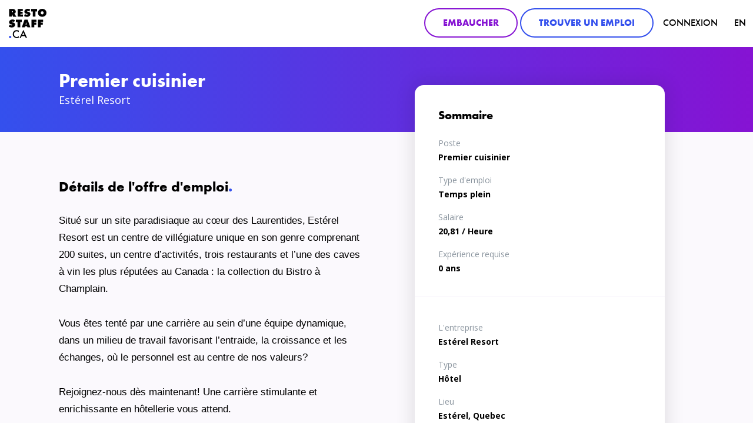

--- FILE ---
content_type: text/html; charset=utf-8
request_url: https://restostaff.ca/emplois/cuisinier-cuisiniere/quebec/esterel/esterel-resort-premier-cuisinier-2021-11-08/
body_size: 43132
content:


<!DOCTYPE html>
<html lang="fr">
<head>
    <meta charset="utf-8">
    <meta http-equiv="X-UA-Compatible" content="IE=edge">
    <meta name="viewport" content="width=device-width, height=device-height, initial-scale=1">

    <meta name="author" content="">
    <meta property="og:image" content="/static/img/social-network.png"/>
    <meta name="google-site-verification" content="KGW1gw09mzhdV_34iel9SCz6fElAxw83rG9fsB7kANo" />

    <title>Premier cuisinier | RestoStaff.ca</title>
    
    <meta name="description" content="Situé sur un site paradisiaque au cœur des Laurentides, Estérel Resort est un centre de villégiature unique en son genre comprenant 200 suites, un centre d’activités, trois restaurants et l’une des caves à vin les plus réputées au Canada : la collection du Bistro à Champlain.

Vous êtes tenté par…">

    <link href="/static/css/vendors.css" rel="stylesheet">
    <link rel="stylesheet" href="https://maxcdn.bootstrapcdn.com/bootstrap/3.3.7/css/bootstrap.min.css"
          integrity="sha384-BVYiiSIFeK1dGmJRAkycuHAHRg32OmUcww7on3RYdg4Va+PmSTsz/K68vbdEjh4u" crossorigin="anonymous">
    <link rel="stylesheet" href="https://maxcdn.bootstrapcdn.com/font-awesome/4.7.0/css/font-awesome.min.css">
    <link href="/static/css/main.css" rel="stylesheet">
    


    
    <link rel="icon" href="/static/img/favicon.png">
    <link rel="apple-touch-icon" href="/static/img/touch-icon.png">
    <script src="https://use.typekit.net/wma7wnr.js"></script>
    <script src='https://www.google.com/recaptcha/api.js'></script>
    <script>try {
        Typekit.load({async: true});
    } catch (e) {
    }</script>
    
    <link rel="icon" href="/static/img/favicon.png">
    <link rel="apple-touch-icon" href="/static/img/touch-icon.png">

    <!--[if lt IE 9]>
        <script src="https://oss.maxcdn.com/html5shiv/3.7.2/html5shiv.min.js"></script>
        <script src="https://oss.maxcdn.com/respond/1.4.2/respond.min.js"></script>

        <![endif]-->

    
    <meta property="og:type" content="website"/>
    <meta property="og:url" content="/emplois/cuisinier-cuisiniere/quebec/esterel/esterel-resort-premier-cuisinier-2021-11-08/"/>
    <meta property="og:title" content="Premier cuisinier"/>
    <meta property="og:description" content="Situé sur un site paradisiaque au cœur des Laurentides, Estérel Resort est un centre de villégiature unique en son genre comprenant 200 suites, un centre d’activités, trois restaurants et l’une des caves à vin les plus réputées au Canada : la collection du Bistro à Champlain.

Vous êtes tenté par…"/>
    <meta property="og:image" content="/static/img/social-network.png"/>

</head>
<body id="" class="" ontouchstart="">





    

<header>
    <nav class="navbar navbar-default">
        <div class="container-fluid">
            <div class="navbar-header">
                <button type="button" class="navbar-toggle collapsed" data-toggle="collapse"
                        data-target="#navbar-collapse" aria-expanded="false">
                    <span class="icon-bar"></span>
                    <span class="icon-bar"></span>
                    <span class="icon-bar"></span>
                </button>
                <a class="logo navbar-brand" href="/">
                    <svg xmlns="http://www.w3.org/2000/svg" viewBox="0 0 45.62 35.8"><defs><style>.cls-1{fill:#3450ed;}</style></defs><title>Fichier 2</title><g id="Calque_2" data-name="Calque 2"><g id="Calque_1-2" data-name="Calque 1"><path d="M.42,9.55V.21H4.64a3.72,3.72,0,0,1,2.86,1,3.09,3.09,0,0,1,.88,2.3,2.52,2.52,0,0,1-.52,1.67,2.23,2.23,0,0,1-1.29.74V6a1.31,1.31,0,0,1,.49.43l2.1,3.15H5.25L3.91,6.82a1.51,1.51,0,0,1-.13-.29l-.06,0v3ZM3.73,4.37h.39a1.11,1.11,0,0,0,.71-.21.74.74,0,0,0,.24-.57A.84.84,0,0,0,4.89,3a.74.74,0,0,0-.57-.25H3.73Z"/><path d="M10.72,9.55V.21H17V2.77H14.11v.87h2.65V6.09H14.11V7h3V9.55Z"/><path d="M24.9,3.19A3.62,3.62,0,0,0,23,2.49a1.11,1.11,0,0,0-.64.17.38.38,0,0,0-.17.34c0,.2,0,.38.55.49l1.08.24a3.15,3.15,0,0,1,1.6.8,2.49,2.49,0,0,1,.71,1.85,3,3,0,0,1-.84,2.2A4.4,4.4,0,0,1,22,9.76,7.76,7.76,0,0,1,18.8,9l-.31-.13,1-2.63.36.28a3.29,3.29,0,0,0,1.89.69,1.16,1.16,0,0,0,.73-.17.5.5,0,0,0,.18-.42.45.45,0,0,0-.11-.32,1.27,1.27,0,0,0-.64-.22L21.1,6a2.82,2.82,0,0,1-1.62-.8,2.33,2.33,0,0,1-.67-1.72,3,3,0,0,1,.91-2.23A4.35,4.35,0,0,1,23,0a5.28,5.28,0,0,1,2.84.81Z"/><path d="M29,9.55V3.17l-1.9.08v-3h7.14v3l-1.9-.08V9.55Z"/><path d="M44.31,8.26a5.77,5.77,0,0,1-7.76,0,4.76,4.76,0,0,1-1.3-3.39,4.76,4.76,0,0,1,1.3-3.38,5.77,5.77,0,0,1,7.76,0,4.76,4.76,0,0,1,1.3,3.38A4.76,4.76,0,0,1,44.31,8.26Zm-5.1-4.78a2.1,2.1,0,0,0-.53,1.4,2,2,0,0,0,.53,1.39,1.8,1.8,0,0,0,2.44,0,2,2,0,0,0,.53-1.39,1.9,1.9,0,0,0-.53-1.4A1.69,1.69,0,0,0,40.43,3,1.62,1.62,0,0,0,39.22,3.49Z"/><path d="M6.4,16.18a3.62,3.62,0,0,0-1.91-.7,1.11,1.11,0,0,0-.64.17.38.38,0,0,0-.17.34c0,.2,0,.38.55.49l1.08.24a3.15,3.15,0,0,1,1.6.8,2.49,2.49,0,0,1,.71,1.85,3,3,0,0,1-.84,2.2,4.4,4.4,0,0,1-3.29,1.19A7.76,7.76,0,0,1,.31,22L0,21.9l1-2.63.36.28a3.29,3.29,0,0,0,1.89.69A1.16,1.16,0,0,0,4,20.06a.5.5,0,0,0,.18-.42.45.45,0,0,0-.11-.32,1.27,1.27,0,0,0-.64-.22l-.83-.15A2.82,2.82,0,0,1,1,18.14a2.33,2.33,0,0,1-.67-1.72,3,3,0,0,1,.91-2.23A4.35,4.35,0,0,1,4.47,13a5.28,5.28,0,0,1,2.84.81Z"/><path d="M10.49,22.54V16.15l-1.9.08v-3h7.14v3l-1.9-.08v6.39Z"/><path d="M19.59,21.38l-.25,1.16H15.75L19,13.2h3.75l3.33,9.34h-3.6l-.31-1.16ZM21,16.32h-.13a4.87,4.87,0,0,1-.15,1.05l-.46,1.79h1.36l-.43-1.79A10.33,10.33,0,0,1,21,16.32Z"/><path d="M27.36,22.54V13.2h6.23v2.66H30.75v1h2.49v2.47H30.75v3.26Z"/><path d="M35.29,22.54V13.2h6.23v2.66H38.68v1h2.49v2.47H38.68v3.26Z"/><path class="cls-1" d="M.59,35.36a1.42,1.42,0,0,1,0-2,1.42,1.42,0,0,1,1-.43,1.47,1.47,0,0,1,1,.45,1.46,1.46,0,0,1,0,2,1.44,1.44,0,0,1-1,.43A1.42,1.42,0,0,1,.59,35.36Z"/><path d="M12.11,28.37a3.64,3.64,0,0,0-2.54-1,3.34,3.34,0,0,0-3.4,3.56,3.37,3.37,0,0,0,3.42,3.5,3.71,3.71,0,0,0,2.52-1.08V35a5.1,5.1,0,0,1-2.56.7,4.68,4.68,0,0,1-3.31-1.29,4.58,4.58,0,0,1-1.5-3.53,4.89,4.89,0,0,1,1.5-3.66A4.63,4.63,0,0,1,9.62,26a4.44,4.44,0,0,1,2.49.67Z"/><path d="M19.58,33.28h-4l-1,2.25H13l4.65-9.89,4.43,9.89H20.56ZM19,31.93l-1.39-3.17-1.44,3.17Z"/></g></g></svg>
                </a>
            </div>

            <div id="navbar-collapse" class="collapse navbar-collapse nav-primary-group">
                <ul class="nav navbar-nav navbar-right">

                    
                        <li class="navbar-btn hidden-xs hidden-sm">

                            <a href="/dashboard/signup/employer/"
                               class="btn btn-secondary-outline emp-counter">Embaucher</a>
                        </li>
                        <li class="navbar-btn hidden-xs hidden-sm">

                            <a href="/signup/candidate"
                               class="btn btn-primary-outline emp-counter">Trouver un emploi</a>
                        </li>
                        


                    
                    
                    
                        <li class="d5 title-text-normal"><a href="#" type="button" data-toggle="modal"
                                                            data-target="#modal-login">Connexion</a></li>
                    

                    
                        
                        
                            
                        
                        
                            
                        
                    
                        
                        
                            
                        
                        
                            
                                <li class="d5 title-text-normal">
                                    <a href="/en/jobs/cuisinier-cuisiniere/quebec/esterel/esterel-resort-premier-cuisinier-2021-11-08/" title="Changer de langue: en">EN</a>
                                </li>
                            
                        
                    

                    
                        <li class="navbar-btn hidden-md hidden-lg">
                            <a href="/dashboard/signup/employer/"
                               class="btn btn-secondary-outline emp-counter">Embaucher</a>
                        </li>
                        <li class="navbar-btn hidden-md hidden-lg">
                            <a href="/signup/candidate"
                               class="btn btn-primary-outline emp-counter">Trouver un emploi</a>
                        </li>
                    
                </ul>
                <div class="clearfix"></div>
            </div>
        </div>
    </nav>
</header>



    <section class="hero hero-job-posting gradient-left-primary-right-secondary">
        <div class="container-lg">
            <div class="hero-job-posting-inner">
                <div class="text-wrapper">
                    <div class="row">
                        <div class="col-md-6">
                            <h1 class="d2 text-white">Premier cuisinier</h1>
                            <p class="text-white">Estérel Resort</p>
                        </div>
                    </div>
                </div>
            </div>
        </div>
    </section>

    <section id="job-posting-content" class="bg-grey-light">
        <div class="container-lg">
            <div class="flex-dbl-row">


                <div class="flex-dbl-col">
                    <div class="text-block-widget">
                        <h2 class="d3 text-black">Détails de l'offre d'emploi<span class="text-primary">.</span></h2>
                        <p>
                            <p style="margin-left:0cm; margin-right:0cm"><span style="font-size:11pt"><span style="font-family:Calibri,sans-serif"><span style="font-size:13.0pt"><span style="font-family:&quot;Century Gothic&quot;,sans-serif">Situé sur un site paradisiaque au cœur des Laurentides,</span></span> <span style="font-size:13.0pt"><span style="font-family:&quot;Century Gothic&quot;,sans-serif">Estérel Resort est un centre de villégiature unique en son genre comprenant 200 suites, un centre d’activités, trois restaurants et l’une des caves à vin les plus réputées au Canada : la collection du Bistro à Champlain.</span></span></span></span></p>

<p style="margin-left:0cm; margin-right:0cm"><span style="font-size:11pt"><span style="font-family:Calibri,sans-serif"><span style="font-size:13.0pt"><span style="font-family:&quot;Century Gothic&quot;,sans-serif">Vous êtes tenté par une carrière au sein d’une équipe dynamique, dans un milieu de travail favorisant l’entraide, la croissance et les échanges, où le personnel est au centre de nos valeurs?</span></span></span></span></p>

<p style="margin-left:0cm; margin-right:0cm"><span style="font-size:11pt"><span style="font-family:Calibri,sans-serif"><span style="font-size:13.0pt"><span style="font-family:&quot;Century Gothic&quot;,sans-serif">Rejoignez-nous dès maintenant! Une carrière stimulante et enrichissante en hôtellerie vous attend.</span></span></span></span></p>

<p><span style="font-size:12pt"><span style="font-family:&quot;Gill Sans MT&quot;,sans-serif"><span style="color:#7f7f7f"><span style="font-size:13.0pt">Principales Fonctions&nbsp;:</span></span></span></span></p>

<ul>
	<li style="text-align:justify"><span style="font-size:12pt"><span style="font-family:&quot;Gill Sans MT&quot;,sans-serif"><span style="color:#7f7f7f"><span style="font-size:13.0pt">Effectuer la préparation des ingrédients nécessaires à la composition des plats;</span></span></span></span></li>
	<li style="text-align:justify"><span style="font-size:12pt"><span style="font-family:&quot;Gill Sans MT&quot;,sans-serif"><span style="color:#7f7f7f"><span style="font-size:13.0pt">Effectuer la mise en place du poste de travail en prévision des différents services;</span></span></span></span></li>
	<li style="text-align:justify"><span style="font-size:12pt"><span style="font-family:&quot;Gill Sans MT&quot;,sans-serif"><span style="color:#7f7f7f"><span style="font-size:13.0pt">Préparer, cuire et assaisonner les plats par les méthodes appropriées;</span></span></span></span></li>
	<li style="text-align:justify"><span style="font-size:12pt"><span style="font-family:&quot;Gill Sans MT&quot;,sans-serif"><span style="color:#7f7f7f"><span style="font-size:13.0pt">Maintenir les normes de la qualité de la production et de la présentation au niveau des standards établis;</span></span></span></span></li>
	<li style="text-align:justify"><span style="font-size:12pt"><span style="font-family:&quot;Gill Sans MT&quot;,sans-serif"><span style="color:#7f7f7f"><span style="font-size:13.0pt">Voir au maintien de la propreté de l'environnement de travail, à l'entretien des équipements et au respect des normes d'hygiène, de salubrité, de santé et de sécurité;</span></span></span></span></li>
	<li style="text-align:justify"><span style="font-size:12pt"><span style="font-family:&quot;Gill Sans MT&quot;,sans-serif"><span style="color:#7f7f7f"><span style="font-size:13.0pt">Toutes autres tâches connexes et/ou nécessaires au bon déroulement des opérations.</span></span></span></span></li>
</ul>

<p><span style="font-size:12pt"><span style="font-family:&quot;Gill Sans MT&quot;,sans-serif"><span style="color:#7f7f7f"><span style="font-size:13.0pt">Compétences exigées&nbsp;:</span></span></span></span></p>

<ul>
	<li style="text-align:justify"><span style="font-size:12pt"><span style="font-family:&quot;Gill Sans MT&quot;,sans-serif"><span style="color:#7f7f7f"><span style="font-size:13.0pt">Détenir un diplôme d’études secondaires et un diplôme d’études professionnelles ou l’équivalent;</span></span></span></span></li>
	<li style="text-align:justify"><span style="font-size:12pt"><span style="font-family:&quot;Gill Sans MT&quot;,sans-serif"><span style="color:#7f7f7f"><span style="font-size:13.0pt">Posséder entre 3 à 5 ans d’expérience pertinente;</span></span></span></span></li>
	<li style="text-align:justify"><span style="font-size:12pt"><span style="font-family:&quot;Gill Sans MT&quot;,sans-serif"><span style="color:#7f7f7f"><span style="font-size:13.0pt">Être en mesure de travailler dans un environnement où la chaleur peut être soutenue;</span></span></span></span></li>
	<li style="text-align:justify"><span style="font-size:12pt"><span style="font-family:&quot;Gill Sans MT&quot;,sans-serif"><span style="color:#7f7f7f"><span style="font-size:13.0pt">Bonne tolérance au stress;</span></span></span></span></li>
	<li style="text-align:justify"><span style="font-size:12pt"><span style="font-family:&quot;Gill Sans MT&quot;,sans-serif"><span style="color:#7f7f7f"><span style="font-size:13.0pt">Excellent service à la clientèle;</span></span></span></span></li>
	<li style="text-align:justify"><span style="font-size:12pt"><span style="font-family:&quot;Gill Sans MT&quot;,sans-serif"><span style="color:#7f7f7f"><span style="font-size:13.0pt">Sens élevé de l’organisation et rapidité d’exécution</span></span></span></span></li>
	<li style="text-align:justify"><span style="font-size:12pt"><span style="font-family:&quot;Gill Sans MT&quot;,sans-serif"><span style="color:#7f7f7f"><span style="font-size:13.0pt">Responsable, débrouillard, courtois et souriant;</span></span></span></span></li>
	<li style="text-align:justify"><span style="font-size:12pt"><span style="font-family:&quot;Gill Sans MT&quot;,sans-serif"><span style="color:#7f7f7f"><span style="font-size:13.0pt">Attitudes et comportements professionnels (discrétion, honnêteté, aptitudes pour le travail d’équipe, autonomie, etc.)</span></span></span></span></li>
</ul>

                        </p>
                    </div>
                    
                        <div class="text-block-widget">
                            <h2 class="d3 text-black">L'entreprise<span class="text-primary">.</span></h2>
                            <p>
                                <div style="text-align:justify">Bien plus qu’une escapade nocturne, l’Estérel Resort offre une évasion d’exception en pleine nature. Bordé de trois lacs navigables, d’une forêt laurentienne luxuriante et d’un spa nordique, l’Estérel Resort avec ses deux hôtels est un endroit enchanteur dans les Laurentides pour une sortie romantique.<br />
Le panorama irréprochable et les installations de l’Estérel Resort accueilleront magnifiquement des événements tels que mariages, congrès ou encore événements corporatifs. Les trois restaurants gastronomiques, les salles de réception, les suites avec foyer ainsi que les activités nautiques et de plein air réservent des moments inoubliables.<br />
<br />
<strong>Emplois</strong><br />
Vous voulez travailler dans un milieu stimulant et un environnement incomparable? Vous aimez le service à la clientèle?<br />
<br />
Joignez-vous à l’équipe dynamique de l'Estérel Resort!</div>

                            </p>
                        </div>
                    
                </div>

                <div class="flex-dbl-col sidebar-outer-wrapper custom-affix-container">
                    <div class="sidebar-inner-wrapper custom-affix">
                        <div class="side-bar-posting-widget">
                            <div class="side-bar-summary">
                                <h3 class="d4 text-black">Sommaire</h3>

                                <div class="side-bar-text-block">
                                    <span class="text-grey">Poste</span>
                                    <h4 class="text-black">Premier cuisinier</h4>
                                </div>

                                <div class="side-bar-text-block">
                                    <span class="text-grey">Type d'emploi</span>
                                    <h4 class="text-black">Temps plein</h4>
                                </div>

                                <div class="side-bar-text-block">
                                    <span class="text-grey">Salaire</span>
                                    <h4 class="text-black">
                                        
                                        20,81   / Heure
                                        

                                    </h4>
                                </div>

                                <div class="side-bar-text-block">
                                    <span class="text-grey">Expérience requise</span>
                                    <h4 class="text-black">0 ans</h4>
                                </div>
                            </div>

                            <div class="side-bar-company-info">
                                

                                <div class="side-bar-text-block">
                                    <span class="text-grey">L'entreprise</span>
                                    <h4 class="text-black">Estérel Resort</h4>
                                </div>

                                
                                    <div class="side-bar-text-block">
                                        <span class="text-grey">Type</span>
                                        <h4 class="text-black">
                                            Hôtel
                                        </h4>
                                    </div>
                                

                                <div class="side-bar-text-block">
                                    <span class="text-grey">Lieu</span>
                                    <h4 class="text-black">Estérel, Quebec</h4>
                                </div>
                            </div>

                            
                                <div class="post-button post-button-disabled" id="btn-already-applied"
                                        
                                     style="display: none"
                                        >
                                    <i class="fa fa-check"></i>
                                    Déjà postulé
                                </div>

                                <a class="post-button" href="#" id="btn-post"
                                        
                                        
                                   data-toggle="modal" data-target="#modal-login"
                                        >
                                    Postuler


                                </a>
                            


                        </div>
                    </div>
                </div>
            </div>
        </div>

    </section>

    <a href="/emplois/" class="large-call-to-action-widget">
        <div class="bg-container" style="background-image: url( /static/img/job-single-bottom-img.jpg)"></div>
        <div class="container">
            <div class="text-wrapper-flex">
                <div class="text-wrapper-flex-inner">
                    <h3 class="d3 text-white">Découvrez d’autres offres <br> comme celle-ci.</h3>
                    <button class="btn btn-default-outline">Retour vers la recherche</button>
                    <div class="clearfix"></div>
                </div>
            </div>
        </div>
    </a>

    

<script type="application/ld+json">
{
  "@context": "http://schema.org",
  "@type": "JobPosting",
  "baseSalary": {
    "@type": "MonetaryAmount",
    "currency": "CAD",
    "value": {
      "@type": "QuantitativeValue",
      "minValue": "20,81",
      "maxValue": "20,81",
      "value": "20,81",
      "unitText": "HOUR"
    }
  },
  "jobBenefits": "None",
  "datePosted": "2021-11-08",
  "description": "Situé sur un site paradisiaque au cœur des Laurentides, Estérel Resort est un centre de villégiature unique en son genre comprenant 200 suites, un centre d’activités, trois restaurants et l’une des caves à vin les plus réputées au Canada : la collection du Bistro à Champlain.

Vous êtes tenté par une carrière au sein d’une équipe dynamique, dans un milieu de travail favorisant l’entraide, la croissance et les échanges, où le personnel est au centre de nos valeurs?

Rejoignez-nous dès maintenant! Une carrière stimulante et enrichissante en hôtellerie vous attend.

Principales Fonctions&nbsp;:


	Effectuer la préparation des ingrédients nécessaires à la composition des plats;
	Effectuer la mise en place du poste de travail en prévision des différents services;
	Préparer, cuire et assaisonner les plats par les méthodes appropriées;
	Maintenir les normes de la qualité de la production et de la présentation au niveau des standards établis;
	Voir au maintien de la propreté de l'environnement de travail, à l'entretien des équipements et au respect des normes d'hygiène, de salubrité, de santé et de sécurité;
	Toutes autres tâches connexes et/ou nécessaires au bon déroulement des opérations.


Compétences exigées&nbsp;:


	Détenir un diplôme d’études secondaires et un diplôme d’études professionnelles ou l’équivalent;
	Posséder entre 3 à 5 ans d’expérience pertinente;
	Être en mesure de travailler dans un environnement où la chaleur peut être soutenue;
	Bonne tolérance au stress;
	Excellent service à la clientèle;
	Sens élevé de l’organisation et rapidité d’exécution
	Responsable, débrouillard, courtois et souriant;
	Attitudes et comportements professionnels (discrétion, honnêteté, aptitudes pour le travail d’équipe, autonomie, etc.)

",
  "educationRequirements": "None",
  "employmentType": "FULL_TIME",
  "experienceRequirements": "0 years",
  "incentiveCompensation": "20,81 maximum salary based on performance",
  "industry": "Restaurant & Hospitality",
  "jobLocation": {
    "@type": "Place",
    "address": {
      "@type": "PostalAddress",
      "addressLocality": "Estérel",
      "addressRegion": "Quebec",
      "addressCountry": "CA",
      "streetAddress": "39 Chemin Fridolin-Simard"
    }
  },
  "occupationalCategory": "Cuisinier / Cuisinière",
  "qualifications": "Cuisinier / Cuisinière and you need at least 0 years of industry experience",
  "responsibilities": "None",
  "salaryCurrency": "CAD",
  "skills": "Cuisinier / Cuisinière",
  "specialCommitments": "None",
  "title": "Premier cuisinier",
  "hiringOrganization": {
    "@type": "Organization",
    "name": "Estérel Resort"
  },
  "validThrough": "2025-12-06",
  "workHours": "FULL_TIME"
}
</script>




    

<footer class="section-padding-footer">

    <div class="container">
        <div class="row">
            <div class="col-sm-2 hidden-xs">
                 <div class="logo">
                     <svg xmlns="http://www.w3.org/2000/svg" viewBox="0 0 45.62 35.8"><defs><style>.cls-1{fill:#3450ed;}</style></defs><title>Fichier 2</title><g id="Calque_2" data-name="Calque 2"><g id="Calque_1-2" data-name="Calque 1"><path d="M.42,9.55V.21H4.64a3.72,3.72,0,0,1,2.86,1,3.09,3.09,0,0,1,.88,2.3,2.52,2.52,0,0,1-.52,1.67,2.23,2.23,0,0,1-1.29.74V6a1.31,1.31,0,0,1,.49.43l2.1,3.15H5.25L3.91,6.82a1.51,1.51,0,0,1-.13-.29l-.06,0v3ZM3.73,4.37h.39a1.11,1.11,0,0,0,.71-.21.74.74,0,0,0,.24-.57A.84.84,0,0,0,4.89,3a.74.74,0,0,0-.57-.25H3.73Z"/><path d="M10.72,9.55V.21H17V2.77H14.11v.87h2.65V6.09H14.11V7h3V9.55Z"/><path d="M24.9,3.19A3.62,3.62,0,0,0,23,2.49a1.11,1.11,0,0,0-.64.17.38.38,0,0,0-.17.34c0,.2,0,.38.55.49l1.08.24a3.15,3.15,0,0,1,1.6.8,2.49,2.49,0,0,1,.71,1.85,3,3,0,0,1-.84,2.2A4.4,4.4,0,0,1,22,9.76,7.76,7.76,0,0,1,18.8,9l-.31-.13,1-2.63.36.28a3.29,3.29,0,0,0,1.89.69,1.16,1.16,0,0,0,.73-.17.5.5,0,0,0,.18-.42.45.45,0,0,0-.11-.32,1.27,1.27,0,0,0-.64-.22L21.1,6a2.82,2.82,0,0,1-1.62-.8,2.33,2.33,0,0,1-.67-1.72,3,3,0,0,1,.91-2.23A4.35,4.35,0,0,1,23,0a5.28,5.28,0,0,1,2.84.81Z"/><path d="M29,9.55V3.17l-1.9.08v-3h7.14v3l-1.9-.08V9.55Z"/><path d="M44.31,8.26a5.77,5.77,0,0,1-7.76,0,4.76,4.76,0,0,1-1.3-3.39,4.76,4.76,0,0,1,1.3-3.38,5.77,5.77,0,0,1,7.76,0,4.76,4.76,0,0,1,1.3,3.38A4.76,4.76,0,0,1,44.31,8.26Zm-5.1-4.78a2.1,2.1,0,0,0-.53,1.4,2,2,0,0,0,.53,1.39,1.8,1.8,0,0,0,2.44,0,2,2,0,0,0,.53-1.39,1.9,1.9,0,0,0-.53-1.4A1.69,1.69,0,0,0,40.43,3,1.62,1.62,0,0,0,39.22,3.49Z"/><path d="M6.4,16.18a3.62,3.62,0,0,0-1.91-.7,1.11,1.11,0,0,0-.64.17.38.38,0,0,0-.17.34c0,.2,0,.38.55.49l1.08.24a3.15,3.15,0,0,1,1.6.8,2.49,2.49,0,0,1,.71,1.85,3,3,0,0,1-.84,2.2,4.4,4.4,0,0,1-3.29,1.19A7.76,7.76,0,0,1,.31,22L0,21.9l1-2.63.36.28a3.29,3.29,0,0,0,1.89.69A1.16,1.16,0,0,0,4,20.06a.5.5,0,0,0,.18-.42.45.45,0,0,0-.11-.32,1.27,1.27,0,0,0-.64-.22l-.83-.15A2.82,2.82,0,0,1,1,18.14a2.33,2.33,0,0,1-.67-1.72,3,3,0,0,1,.91-2.23A4.35,4.35,0,0,1,4.47,13a5.28,5.28,0,0,1,2.84.81Z"/><path d="M10.49,22.54V16.15l-1.9.08v-3h7.14v3l-1.9-.08v6.39Z"/><path d="M19.59,21.38l-.25,1.16H15.75L19,13.2h3.75l3.33,9.34h-3.6l-.31-1.16ZM21,16.32h-.13a4.87,4.87,0,0,1-.15,1.05l-.46,1.79h1.36l-.43-1.79A10.33,10.33,0,0,1,21,16.32Z"/><path d="M27.36,22.54V13.2h6.23v2.66H30.75v1h2.49v2.47H30.75v3.26Z"/><path d="M35.29,22.54V13.2h6.23v2.66H38.68v1h2.49v2.47H38.68v3.26Z"/><path class="cls-1" d="M.59,35.36a1.42,1.42,0,0,1,0-2,1.42,1.42,0,0,1,1-.43,1.47,1.47,0,0,1,1,.45,1.46,1.46,0,0,1,0,2,1.44,1.44,0,0,1-1,.43A1.42,1.42,0,0,1,.59,35.36Z"/><path d="M12.11,28.37a3.64,3.64,0,0,0-2.54-1,3.34,3.34,0,0,0-3.4,3.56,3.37,3.37,0,0,0,3.42,3.5,3.71,3.71,0,0,0,2.52-1.08V35a5.1,5.1,0,0,1-2.56.7,4.68,4.68,0,0,1-3.31-1.29,4.58,4.58,0,0,1-1.5-3.53,4.89,4.89,0,0,1,1.5-3.66A4.63,4.63,0,0,1,9.62,26a4.44,4.44,0,0,1,2.49.67Z"/><path d="M19.58,33.28h-4l-1,2.25H13l4.65-9.89,4.43,9.89H20.56ZM19,31.93l-1.39-3.17-1.44,3.17Z"/></g></g></svg>
                 </div>
                <ul class="footer-social">
                    <li>
                        <a href="https://www.facebook.com/restostaff/" target="_blank"><i class="fa fa-facebook-square"></i></a>
                    </li>
                    <li>
                        <a href="//twitter.com/RestostaffCa" target="_blank"><i class="fa fa-twitter-square"></i></a>
                    </li>
                </ul>
            </div>
            <div class="col-sm-2">
                <ul class="footer-nav">
                    <li class="title-text-normal ">
                        
                    </li>
                    <li class="title-text-normal ">
                       
                    </li>
                    <li class="title-text-normal ">
                        
                    </li>

                    <li class="title-text-normal ">
                        
                    </li>

                    


                        
                            <li class="title-text-normal"><a href="#" type="button" data-toggle="modal" data-target="#modal-login">Connexion</a></li>
                        
                </ul>
            </div>
            <div class="col-sm-5">

                <ul class="footer-nav employment">
                    

                    
                            <li>
                                <a href="/emplois/" class="text-black text-bold">Trouver une offres d'emploi</a>
                            </li>
                    
                </ul>
            </div>
            <div class="col-sm-3">
                <p class="copyright">© Droits d'auteur <span id="footer-date"></span> RestoStaff.ca</p>
                <a href="//nixa.ca" target="_blank" class="nixa-widget">
                    <div class="nixa-logo">
                        <img class="nixa-logo-img" src="/static/img/nixa.svg" alt="">
                    </div>
                    
                        <div class="nixa-text">Développement web par Nixa</div>
                    
                </a>
            </div>
            <div class="logo visible-xs">
               <svg xmlns="http://www.w3.org/2000/svg" viewBox="0 0 45.62 35.8"><defs><style>.cls-1{fill:#3450ed;}</style></defs><title>Fichier 2</title><g id="Calque_2" data-name="Calque 2"><g id="Calque_1-2" data-name="Calque 1"><path d="M.42,9.55V.21H4.64a3.72,3.72,0,0,1,2.86,1,3.09,3.09,0,0,1,.88,2.3,2.52,2.52,0,0,1-.52,1.67,2.23,2.23,0,0,1-1.29.74V6a1.31,1.31,0,0,1,.49.43l2.1,3.15H5.25L3.91,6.82a1.51,1.51,0,0,1-.13-.29l-.06,0v3ZM3.73,4.37h.39a1.11,1.11,0,0,0,.71-.21.74.74,0,0,0,.24-.57A.84.84,0,0,0,4.89,3a.74.74,0,0,0-.57-.25H3.73Z"/><path d="M10.72,9.55V.21H17V2.77H14.11v.87h2.65V6.09H14.11V7h3V9.55Z"/><path d="M24.9,3.19A3.62,3.62,0,0,0,23,2.49a1.11,1.11,0,0,0-.64.17.38.38,0,0,0-.17.34c0,.2,0,.38.55.49l1.08.24a3.15,3.15,0,0,1,1.6.8,2.49,2.49,0,0,1,.71,1.85,3,3,0,0,1-.84,2.2A4.4,4.4,0,0,1,22,9.76,7.76,7.76,0,0,1,18.8,9l-.31-.13,1-2.63.36.28a3.29,3.29,0,0,0,1.89.69,1.16,1.16,0,0,0,.73-.17.5.5,0,0,0,.18-.42.45.45,0,0,0-.11-.32,1.27,1.27,0,0,0-.64-.22L21.1,6a2.82,2.82,0,0,1-1.62-.8,2.33,2.33,0,0,1-.67-1.72,3,3,0,0,1,.91-2.23A4.35,4.35,0,0,1,23,0a5.28,5.28,0,0,1,2.84.81Z"/><path d="M29,9.55V3.17l-1.9.08v-3h7.14v3l-1.9-.08V9.55Z"/><path d="M44.31,8.26a5.77,5.77,0,0,1-7.76,0,4.76,4.76,0,0,1-1.3-3.39,4.76,4.76,0,0,1,1.3-3.38,5.77,5.77,0,0,1,7.76,0,4.76,4.76,0,0,1,1.3,3.38A4.76,4.76,0,0,1,44.31,8.26Zm-5.1-4.78a2.1,2.1,0,0,0-.53,1.4,2,2,0,0,0,.53,1.39,1.8,1.8,0,0,0,2.44,0,2,2,0,0,0,.53-1.39,1.9,1.9,0,0,0-.53-1.4A1.69,1.69,0,0,0,40.43,3,1.62,1.62,0,0,0,39.22,3.49Z"/><path d="M6.4,16.18a3.62,3.62,0,0,0-1.91-.7,1.11,1.11,0,0,0-.64.17.38.38,0,0,0-.17.34c0,.2,0,.38.55.49l1.08.24a3.15,3.15,0,0,1,1.6.8,2.49,2.49,0,0,1,.71,1.85,3,3,0,0,1-.84,2.2,4.4,4.4,0,0,1-3.29,1.19A7.76,7.76,0,0,1,.31,22L0,21.9l1-2.63.36.28a3.29,3.29,0,0,0,1.89.69A1.16,1.16,0,0,0,4,20.06a.5.5,0,0,0,.18-.42.45.45,0,0,0-.11-.32,1.27,1.27,0,0,0-.64-.22l-.83-.15A2.82,2.82,0,0,1,1,18.14a2.33,2.33,0,0,1-.67-1.72,3,3,0,0,1,.91-2.23A4.35,4.35,0,0,1,4.47,13a5.28,5.28,0,0,1,2.84.81Z"/><path d="M10.49,22.54V16.15l-1.9.08v-3h7.14v3l-1.9-.08v6.39Z"/><path d="M19.59,21.38l-.25,1.16H15.75L19,13.2h3.75l3.33,9.34h-3.6l-.31-1.16ZM21,16.32h-.13a4.87,4.87,0,0,1-.15,1.05l-.46,1.79h1.36l-.43-1.79A10.33,10.33,0,0,1,21,16.32Z"/><path d="M27.36,22.54V13.2h6.23v2.66H30.75v1h2.49v2.47H30.75v3.26Z"/><path d="M35.29,22.54V13.2h6.23v2.66H38.68v1h2.49v2.47H38.68v3.26Z"/><path class="cls-1" d="M.59,35.36a1.42,1.42,0,0,1,0-2,1.42,1.42,0,0,1,1-.43,1.47,1.47,0,0,1,1,.45,1.46,1.46,0,0,1,0,2,1.44,1.44,0,0,1-1,.43A1.42,1.42,0,0,1,.59,35.36Z"/><path d="M12.11,28.37a3.64,3.64,0,0,0-2.54-1,3.34,3.34,0,0,0-3.4,3.56,3.37,3.37,0,0,0,3.42,3.5,3.71,3.71,0,0,0,2.52-1.08V35a5.1,5.1,0,0,1-2.56.7,4.68,4.68,0,0,1-3.31-1.29,4.58,4.58,0,0,1-1.5-3.53,4.89,4.89,0,0,1,1.5-3.66A4.63,4.63,0,0,1,9.62,26a4.44,4.44,0,0,1,2.49.67Z"/><path d="M19.58,33.28h-4l-1,2.25H13l4.65-9.89,4.43,9.89H20.56ZM19,31.93l-1.39-3.17-1.44,3.17Z"/></g></g></svg>
            </div>
        </div>
    </div>
</footer>



<!-- Modal -->
<div class="modal fade" id="upgradeSubscriptionModal" tabindex="-1" role="dialog"
     aria-labelledby="upgradeSubscriptionModalLabel"
     aria-hidden="true">
    <div class="modal-dialog" role="document">
        <div class="modal-content card card-white card-dashboard">
            <div class="modal-body card-dashboard-body modal-bottom bg-grey-light">
                <h3 class="d5">Limite d'offres atteinte</h3>
                <p>Vous avez atteint le nombre limite d'offres pouvant être publiée avec votre abonnement courant. Pour publier plus d'offres, veuillez modifier votre abonnement pour un abonnement supérieur. </p>
            </div>
            <div class="modal-footer modal-footer-plain card-dashboard-footer">
                <button type="button" class="card-dashboard-footer-btn"
                        data-dismiss="modal">Annuler</button>
                <a href="/dashboard/subscription/" type="button"
                   class="card-dashboard-footer-btn">
                    Modifier mon abonnement</a>
            </div>
        </div>
        <div class="widget-loading" style="display: none;">
            <div class="widget-icon">
                <i class="fa fa-refresh fa-spin fa-2x fa-fw"></i>
            </div>
        </div>
    </div>
</div>

<script>
    document.getElementById('footer-date').innerHTML = new Date().getFullYear();
</script>


<script type="text/javascript" src="/jsi18n/"></script>
<script
        src="https://code.jquery.com/jquery-3.2.1.min.js"
        integrity="sha256-hwg4gsxgFZhOsEEamdOYGBf13FyQuiTwlAQgxVSNgt4="
        crossorigin="anonymous"></script>

<script src="https://maxcdn.bootstrapcdn.com/bootstrap/3.3.7/js/bootstrap.min.js"></script>
<script>
    // JQUERY NO CONFLICT
    var yl = yl || {};
    if (yl.jQuery === undefined) {
        if (typeof django !== 'undefined' && typeof django.jQuery !== 'undefined') {
            yl.jQuery = django.jQuery;
        } else if (typeof $ !== 'undefined') {
            yl.jQuery = $;
        }
    }
    var job_add_view_url = "/emplois/jobs_add_view/";
</script>




    
    
        <script src="/static/js/jquery.custom-file-input.js"></script>
        <script src="/static/js/app.min.js"></script>
    
    <script src="/static/src/tools/notify.min.js"></script>
    <script src="/static/jobs/js/app.min.js"></script>

    
        
        
            

<!-- Modal -->
<div id="modal-login" class="modal fade" role="dialog">
    


<div class="modal-dialog modal-xl">
    <!-- Modal content-->
    <div class="modal-content modal-login">
        <div class="modal-dual">
            
                <button type="button" class="modal-close" data-dismiss="modal">
                    <i class="fa fa-close" aria-hidden="true"></i>
                </button>
            
            <div class="modal-main">
                <div class="modal-main-upper">
                    <h4 class="d4 modal-title">Inscrivez-vous gratuitement!</h4>
                    <p><p>C'est gratuit! Rejoignez Restostaff.ca, le plus grand portail de recrutement en restauration &amp; hôtellerie.</p>
</p>
                </div>
                <div class="modal-main-lower">
                    <h4 class="d4 modal-title text-center text-grey-dark">
                        Je suis un...</h4>
                    <div class="row">
                        <div class="col-xxs-12 col-xs-6">
                            <a href="/signup/candidate" class="card user-type card-employee-alt">
                                <div class="card-employee-bg filter-3">
                                    <div class=""
                                         style="background-image: url('/static/img/jobs/job-cook.jpg')"></div>
                                </div>
                                <h3 class="d4 text-white card-employee-alt-title">Candidat</h3>
                            </a>
                        </div>
                        <div class="col-xxs-12 col-xs-6">
                            <a href="/dashboard/signup/employer/" class="card user-type card-employee-alt">
                                <div class="card-employee-bg filter-1">
                                    <div class=""
                                     style="background-image: url('/static/img/jobs/job-manager.jpg')"></div>
                                </div>
                                <h3 class="d4 text-white card-employee-alt-title">Recruteur</h3>
                            </a>
                        </div>
                    </div>
                </div>
            </div>
            <div class="modal-sidebar">
                <div class="modal-sidebar-upper">
                    <h4 class="d4 modal-title">Connexion</h4>
                    <p>Si vous avez déjà un compte, veuillez remplir ces champs pour vous connecter.</p>
                </div>
                <div class="modal-sidebar-middle">
                    <div class="form-default">
                        
                            
<div id="nixa-login-container">
    

<form class="form-signin" action="/login/ajax/?next=/emplois/cuisinier-cuisiniere/quebec/esterel/esterel-resort-premier-cuisinier-2021-11-08/" method="post" id="nixa-login-form" novalidate>
    <input type='hidden' name='csrfmiddlewaretoken' value='o2zUHd7lbxBShsXToPe61TpI2D3Lp18j' />
    

    <div class="form-group">
        <label for="id_username">Courriel</label>
        <input class="form-control" id="id_username" maxlength="254" name="username" placeholder="Courriel" type="text" />
        
    </div>

    <div class="form-group">
        <label for="id_password">Mot de passe</label>
        <input class="form-control" id="id_password" name="password" placeholder="Mot de passe" type="password" />
        
    </div>
    <div class="checkbox">
        <div class="checkbox-custom">
            <input id="id_remember_me" name="remember_me" type="checkbox" />
            <label for="id_remember_me">Se Souvenir de moi</label>
        </div>
    </div>

    
    <button class="btn btn-primary btn-block btn-login-submit" type="submit">Connexion</button>
</form>
<script type="text/javascript" src="https://www.google.com/recaptcha/api.js?hl=fr"></script>

</div>
                            <script src="/static/nixa_login/js/nixa_login.min.js"></script>
                        
                    <a class="forgot-pass margin-top-sm" href="/password/reset/send/" >Vous avez oublié votre mot de passe?</a>
                    </div>
                </div>
            </div>
        </div>
    </div>
</div>
</div>
        
        

<!-- Modal -->
<div class="modal fade" id="modal-apply" tabindex="-1" role="dialog" aria-labelledby="modal-apply"
     aria-hidden="true">
    <div class="modal-dialog" role="document">
        <div class="modal-content card card-white card-dashboard">
            <div class="modal-body card-dashboard-body">
                <button type="button" class="card-dashboard-body-action" data-dismiss="modal">
                    <i class="fa fa-close" aria-hidden="true"></i>
                </button>
                <h2 id="promoteOfferModalLabel" class="d5 card-dashboard-body-title dashboard-margin-bottom-sm">
                    Voulez-vous postuler avec ces informations?</h2>
                <p>Votre demande sera envoyé directement à l'entreprise qui a publié l'offre. Validez les informations suivantes, qui seront joint à votre demande.</p>
            </div>
            <div class="modal-body card-dashboard-body modal-bottom bg-grey-light">
                
                    <div>
                        <h2 class="d5 card-dashboard-body-title">
                            Votre profil n'est pas complet</h2>
                        <div class="row">

                            <div class="col-sm-12">
                                <p>
                                    <strong>Veuillez renseigner les informations suivantes :</strong>
                                </p>
                                <ul>
                                    
                                </ul>

                            </div>
                        </div>
                    </div>
                
            </div>
            <div class="modal-footer modal-footer-plain card-dashboard-footer">
                
                    <a href="/profile/?next=/emplois/cuisinier-cuisiniere/quebec/esterel/esterel-resort-premier-cuisinier-2021-11-08/" class="btn card-dashboard-footer-btn">Mettre à jour mes informations</a>
                
            </div>
        </div>
        <div class="widget-loading-alt" style="display: none;">
            <div class="widget-icon">
                <i class="fa fa-refresh fa-spin fa-2x fa-fw"></i>
            </div>
        </div>
    </div>
</div>
        

<!-- Modal -->
<div class="modal fade" id="modal-company-update-profile" tabindex="-1" role="dialog" aria-labelledby="modal-company-update-profile"
     aria-hidden="true">
    <div class="modal-dialog" role="document">
        <div class="modal-content card card-white card-dashboard">
            <div class="modal-body card-dashboard-body">
                <button type="button" class="card-dashboard-body-action" data-dismiss="modal">
                    <i class="fa fa-close" aria-hidden="true"></i>
                </button>
                <h2 id="promoteOfferModalLabel" class="d5 card-dashboard-body-title no-margin">
                    Informations manquantes</h2>
            </div>
            <div class="modal-body card-dashboard-body modal-bottom bg-grey-light">
                    
                        <p>
                        Vous ne pouvez pas publier une offre d'emploi puisque <strong>votre profil n'est pas a jour</strong>.
                        Remplissez tous les champs de votre profil afin de publier une offre d'emploi.
                    
            </div>
            <div class="modal-footer modal-footer-plain card-dashboard-footer">
                <a href="/dashboard/company/?next=/dashboard/new-job-offer/" class="btn card-dashboard-footer-btn">Mettre à jour mes informations</a>
            </div>
        </div>
    </div>
</div>
    
	<!-- cache version 2026-01-15 00:55:21 -->
    </body>
</html>



--- FILE ---
content_type: application/javascript
request_url: https://restostaff.ca/static/js/app.min.js
body_size: 9042
content:
!function r(n,i,a){function s(t,e){if(!i[t]){if(!n[t]){var o="function"==typeof require&&require;if(!e&&o)return o(t,!0);if(c)return c(t,!0);throw(o=new Error("Cannot find module '"+t+"'")).code="MODULE_NOT_FOUND",o}o=i[t]={exports:{}},n[t][0].call(o.exports,function(e){return s(n[t][1][e]||e)},o,o.exports,r,n,i,a)}return i[t].exports}for(var c="function"==typeof require&&require,e=0;e<a.length;e++)s(a[e]);return s}({"/Volumes/Extreme_SSD/Project/resto_staff/apps/front/static/src/app.es6.js":[function(e,t,o){"use strict";var r=a(e("./tools/cookie.es6")),n=a(e("./ui.es6")),i=e("../../../jobs/static/jobs/src/job_search.es6");function a(e){return e&&e.__esModule?e:{default:e}}$(document).ready(function(){var e=r.default.getCookie("csrftoken");$.ajaxSetup({headers:{"X-CSRFToken":e}}),n.default.init(),(0,i.jobToolTip)()}),$(window).on("load",function(){n.default.load()})},{"../../../jobs/static/jobs/src/job_search.es6":"/Volumes/Extreme_SSD/Project/resto_staff/apps/jobs/static/jobs/src/job_search.es6.js","./tools/cookie.es6":"/Volumes/Extreme_SSD/Project/resto_staff/apps/front/static/src/tools/cookie.es6.js","./ui.es6":"/Volumes/Extreme_SSD/Project/resto_staff/apps/front/static/src/ui.es6.js"}],"/Volumes/Extreme_SSD/Project/resto_staff/apps/front/static/src/tools/cookie.es6.js":[function(e,t,o){"use strict";function a(e,t){return function(e){if(Array.isArray(e))return e}(e)||function(e,t){var o=e&&("undefined"!=typeof Symbol&&e[Symbol.iterator]||e["@@iterator"]);if(null!=o){var r,n,i=[],a=!0,s=!1;try{for(o=o.call(e);!(a=(r=o.next()).done)&&(i.push(r.value),!t||i.length!==t);a=!0);}catch(e){s=!0,n=e}finally{try{a||null==o.return||o.return()}finally{if(s)throw n}}return i}}(e,t)||s(e,t)||function(){throw new TypeError("Invalid attempt to destructure non-iterable instance.\nIn order to be iterable, non-array objects must have a [Symbol.iterator]() method.")}()}function s(e,t){if(e){if("string"==typeof e)return r(e,t);var o=Object.prototype.toString.call(e).slice(8,-1);return"Map"===(o="Object"===o&&e.constructor?e.constructor.name:o)||"Set"===o?Array.from(e):"Arguments"===o||/^(?:Ui|I)nt(?:8|16|32)(?:Clamped)?Array$/.test(o)?r(e,t):void 0}}function r(e,t){(null==t||t>e.length)&&(t=e.length);for(var o=0,r=new Array(t);o<t;o++)r[o]=e[o];return r}function n(e,t){for(var o=0;o<t.length;o++){var r=t[o];r.enumerable=r.enumerable||!1,r.configurable=!0,"value"in r&&(r.writable=!0),Object.defineProperty(e,r.key,r)}}Object.defineProperty(o,"__esModule",{value:!0}),o.default=void 0;var i=new(function(){function i(){!function(e,t){if(!(e instanceof t))throw new TypeError("Cannot call a class as a function")}(this,i),this._cookies={};var e,t=function(e,t){var o="undefined"!=typeof Symbol&&e[Symbol.iterator]||e["@@iterator"];if(!o){if(Array.isArray(e)||(o=s(e))||t&&e&&"number"==typeof e.length){o&&(e=o);var r=0,t=function(){};return{s:t,n:function(){return r>=e.length?{done:!0}:{done:!1,value:e[r++]}},e:function(e){throw e},f:t}}throw new TypeError("Invalid attempt to iterate non-iterable instance.\nIn order to be iterable, non-array objects must have a [Symbol.iterator]() method.")}var n,i=!0,a=!1;return{s:function(){o=o.call(e)},n:function(){var e=o.next();return i=e.done,e},e:function(e){a=!0,n=e},f:function(){try{i||null==o.return||o.return()}finally{if(a)throw n}}}}(document.cookie.split(";"));try{for(t.s();!(e=t.n()).done;){var o=a(e.value.trim().split("="),2),r=o[0],n=o[1];this._cookies[r]=decodeURIComponent(n)}}catch(e){t.e(e)}finally{t.f()}}var e,t,o;return e=i,(t=[{key:"getCookie",value:function(e){return this._cookies[e]}}])&&n(e.prototype,t),o&&n(e,o),i}());o.default=i},{}],"/Volumes/Extreme_SSD/Project/resto_staff/apps/front/static/src/ui.es6.js":[function(e,t,o){"use strict";function n(e,t){for(var o=0;o<t.length;o++){var r=t[o];r.enumerable=r.enumerable||!1,r.configurable=!0,"value"in r&&(r.writable=!0),Object.defineProperty(e,r.key,r)}}Object.defineProperty(o,"__esModule",{value:!0}),o.default=void 0;var r=new(function(){function e(){!function(e,t){if(!(e instanceof t))throw new TypeError("Cannot call a class as a function")}(this,e)}var t,o,r;return t=e,(o=[{key:"init",value:function(){this.notificationSettings();var e,t,o;$("input[type=file]").change(function(e){var t=$(e.currentTarget),o=t.parent().parent().parent(),r="error_"+t.attr("id"),n=$("#"+r),r=$("<p>",{id:r,text:"This file is too large (max 5 MB)",class:"help-block"});5e6<e.currentTarget.files[0].size?(t.val(""),n.remove(),o.append(r),o.parent().addClass("has-error")):(o.parent().removeClass("has-error"),n.remove())}),$("#page-404").length&&$("footer").hide(),$(".read-more-widget-collapse-content").length&&$(".read-more-widget-collapse-content").innerHeight()<=95&&$(".read-more-widget-button").hide(),$(document).on("click",".dropdown-multi .dropdown-menu",function(e){e.stopPropagation()}),$(function(){var e=$("#id-messages");0<e.length&&$.notify(e.data("messages"),"success")}),$(".custom-affix").length&&$(".custom-affix-container").length&&(e=function(){var e=$(window).scrollTop(),e=$(window).height()/2+e;o.css("min-height",t.innerHeight()+"px"),$(o).offset().top>=e-$(t).innerHeight()/2?(t.addClass("top"),t.removeClass("active"),t.removeClass("bottom")):$(o).offset().top<=e-$(o).innerHeight()+$(t).innerHeight()/2?(t.addClass("bottom"),t.removeClass("top"),t.removeClass("active")):(t.addClass("active"),t.removeClass("top"),t.removeClass("bottom"))},t=$(".custom-affix"),(o=$(".custom-affix-container")).position(),e(),$(window).scroll(function(){e()}))}},{key:"load",value:function(){function t(e){.5<Math.random()&&o++,setTimeout(t,300),r.html(o)}var o=0,r=$(".hero-counter");r.length&&(o=r.html(),t())}},{key:"notificationSettings",value:function(){$.notify&&$.notify.defaults({autoHideDelay:1e4})}}])&&n(t.prototype,o),r&&n(t,r),e}());o.default=r},{}],"/Volumes/Extreme_SSD/Project/resto_staff/apps/jobs/static/jobs/src/job_search.es6.js":[function(e,t,o){"use strict";Object.defineProperty(o,"__esModule",{value:!0}),o.refreshPromotedJobsResults=a,o.refreshJobsResults=s,o.initializeSelect2=function(){var r=$(n),e=r.data("url"),t=r.data("placeholder");r.select2({ajax:{url:e,dataType:"json"},placeholder:t,allowClear:!0,minimumInputLength:1}),r.on("change",function(e){var t=(t=r.val())&&t.split("_"),o=$(i).data("job-category"),o=(o=void 0===o||""==o?gettext("all"):o)+"/";t&&1<t.length?o+=t[1]+"/"+t[0]:o+="canada/"+gettext("all"),o="en"==$("html").attr("lang")?"/en/"+gettext("jobs")+"/"+o:"/"+gettext("jobs")+"/"+o,window.location.href=o})},o.initializeJobCategoryDropdown=function(){$(r).on("click",function(e){e.preventDefault();e=$(e.target);$(".dropdown-toggle").html(e.html()+'<i class="fa fa-chevron-down"></i>'),$(i).data("job-category",e.data("job-category")),$(i).data("cat-id",e.data("cat-id")),s(),a()})},o.initializeJobCatSelect=function(){var e=window.location.href,e=/job-category=([^&]+)/.exec(e);e&&$("[data-job-category='".concat(e[1],"']")).trigger("click")},o.jobToolTip=function(){function t(e,t){var o=$(window).scrollTop()+$(window).height()-(e.offset().top+e.height());e.offset().top-$(window).scrollTop()<o?(t.css("top",e.height()+10+"px"),$(t.find(".square")).css("top","-15px"),$(t.find(".square")).css("bottom","initial")):(t.css("top",-1*(t.height()+50)+"px"),$(t.find(".square")).css("top","initial"),$(t.find(".square")).css("bottom","-15px"))}$(".job-bubble").hide(),/Android|webOS|iPhone|iPad|iPod|BlackBerry|IEMobile|Opera Mini/i.test(navigator.userAgent)?$(".card-job-posting, .job-list-single").on("touchstart",function(e){$(".dropdown-widget").css("z-index","0"),$(e.currentTarget).find(".job-bubble").show(),$(e.currentTarget).css("z-index","100"),$(".card-jobs-featured").css("z-index","50"),t($(e.currentTarget),$(e.currentTarget).find(".job-bubble"))}).on("touchend",function(e){$(e.currentTarget).find(".job-bubble").hide(),$(e.currentTarget).css("z-index","0"),$(".card-jobs-featured, .card-job-posting").css("z-index","initial"),$(".dropdown-widget").css("z-index","1001")}):$(".card-job-posting, .job-list-single").mouseenter(function(e){$(".dropdown-widget").css("z-index","0"),$(e.currentTarget).find(".job-bubble").show(),$(e.currentTarget).css("z-index","100"),$(".card-jobs-featured").css("z-index","50"),t($(e.currentTarget),$(e.currentTarget).find(".job-bubble"))}).mouseleave(function(e){$(e.currentTarget).find(".job-bubble").hide(),$(e.currentTarget).css("z-index","0"),$(".card-jobs-featured, .card-job-posting").css("z-index","initial"),$(".dropdown-widget").css("z-index","1001")})},o.DROPDOWN_MENU=o.CITY_REGION_SELECT=o.JOBS_RESULTS=o.PROMOTED_JOBS_RESULTS=o.PAGINATE_BUTTONS=void 0;o.PAGINATE_BUTTONS="ul.pagination li a";o.PROMOTED_JOBS_RESULTS="section#job-postings-featured";o.JOBS_RESULTS="section#job-postings";var n=".select2-ajax-search";o.CITY_REGION_SELECT=n;var r="#search-job-categories a",i="ul#search-job-categories";function a(){s()}function s(){$(n).change()}o.DROPDOWN_MENU=i},{}]},{},["/Volumes/Extreme_SSD/Project/resto_staff/apps/front/static/src/app.es6.js"]);
//# sourceMappingURL=app.min.js.map


--- FILE ---
content_type: application/javascript
request_url: https://restostaff.ca/static/jobs/js/app.min.js
body_size: 6068
content:
!function a(s,n,i){function r(e,t){if(!n[e]){if(!s[e]){var o="function"==typeof require&&require;if(!t&&o)return o(e,!0);if(c)return c(e,!0);throw(o=new Error("Cannot find module '"+e+"'")).code="MODULE_NOT_FOUND",o}o=n[e]={exports:{}},s[e][0].call(o.exports,function(t){return r(s[e][1][t]||t)},o,o.exports,a,s,n,i)}return n[e].exports}for(var c="function"==typeof require&&require,t=0;t<i.length;t++)r(i[t]);return r}({"/Volumes/Extreme_SSD/Project/resto_staff/apps/jobs/static/jobs/src/app.es6.js":[function(t,e,o){"use strict";var a=t("./job_search.es6"),s="#job-posting-content",n="#btn_job_apply",i=".widget-loading-alt",r=".dropdown-status-widget .dropdown-menu a",c=".job-duplication-btn",l="#archive-job";$(function(){$(n).length&&$(n).click(function(t){$(i).css("display","flex"),$.ajax({url:$(t.currentTarget).data("url"),data:{pk:$(t.currentTarget).data("pk")},method:"POST",success:function(t){$(s).find("#btn-post").hide(),$(s).find("#btn-already-applied").show(),$("#modal-apply").modal("toggle"),$.notify(t.message,"success"),$(i).hide()},error:function(t){$(i).hide(),$.notify(t.responseJSON.message,"error")}})}),$(r).length&&$(r).click(function(t){t.preventDefault();var e=$(this).parents(".dropdown-status-widget"),o=$(this).parents(".collapse-widget"),a=e.find(".dropdown-status-toggle-content"),s=$(this).data("status"),t=$(this).data("highlighted");a.html($(this).html()),o.attr("class","collapse-widget"),$(this).data("collapse-class")&&o.addClass($(this).data("collapse-class")),"True"===t&&o.addClass("collapse-highlighted"),$.ajax({url:e.data("url"),data:{status:s},method:"POST"})}),$(a.PROMOTED_JOBS_RESULTS).length&&($(a.PROMOTED_JOBS_RESULTS).on("click",a.PAGINATE_BUTTONS,a.refreshPromotedJobsResults),(0,a.refreshPromotedJobsResults)(null,a.initializeJobCatSelect)),$(a.JOBS_RESULTS).length&&($(a.JOBS_RESULTS).on("click",a.PAGINATE_BUTTONS,a.refreshJobsResults),(0,a.refreshJobsResults)(null,a.initializeJobCatSelect)),$(a.CITY_REGION_SELECT).length&&(0,a.initializeSelect2)(),$(a.DROPDOWN_MENU).length&&(0,a.initializeJobCategoryDropdown)(),$(c).length&&$(c).click(function(t){var e=$(t.currentTarget);$.ajax({url:e.data("url"),method:"POST",success:function(t){$(".modal").modal("hide"),window.location=e.data("success-url")},error:function(t){$.notify(t.responseJSON.message,"error")}})}),$(l).length&&(gettext("Confirm"),$(l).click(function(t){var t=$(t.currentTarget),e=t.data("action"),o=t.data("success");$("#dialog-confirm").dialog({resizable:!1,height:"auto",width:400,modal:!0,buttons:[{text:gettext("Cancel"),click:function(){$(this).dialog("close")}},{text:gettext("Confirm"),click:function(){$.ajax({url:e,type:"PUT",success:function(){window.location.replace(o)}})}}]})}))})},{"./job_search.es6":"/Volumes/Extreme_SSD/Project/resto_staff/apps/jobs/static/jobs/src/job_search.es6.js"}],"/Volumes/Extreme_SSD/Project/resto_staff/apps/jobs/static/jobs/src/job_search.es6.js":[function(t,e,o){"use strict";Object.defineProperty(o,"__esModule",{value:!0}),o.refreshPromotedJobsResults=i,o.refreshJobsResults=r,o.initializeSelect2=function(){var a=$(s),t=a.data("url"),e=a.data("placeholder");a.select2({ajax:{url:t,dataType:"json"},placeholder:e,allowClear:!0,minimumInputLength:1}),a.on("change",function(t){var e=(e=a.val())&&e.split("_"),o=$(n).data("job-category"),o=(o=void 0===o||""==o?gettext("all"):o)+"/";e&&1<e.length?o+=e[1]+"/"+e[0]:o+="canada/"+gettext("all"),o="en"==$("html").attr("lang")?"/en/"+gettext("jobs")+"/"+o:"/"+gettext("jobs")+"/"+o,window.location.href=o})},o.initializeJobCategoryDropdown=function(){$(a).on("click",function(t){t.preventDefault();t=$(t.target);$(".dropdown-toggle").html(t.html()+'<i class="fa fa-chevron-down"></i>'),$(n).data("job-category",t.data("job-category")),$(n).data("cat-id",t.data("cat-id")),r(),i()})},o.initializeJobCatSelect=function(){var t=window.location.href,t=/job-category=([^&]+)/.exec(t);t&&$("[data-job-category='".concat(t[1],"']")).trigger("click")},o.jobToolTip=function(){function e(t,e){var o=$(window).scrollTop()+$(window).height()-(t.offset().top+t.height());t.offset().top-$(window).scrollTop()<o?(e.css("top",t.height()+10+"px"),$(e.find(".square")).css("top","-15px"),$(e.find(".square")).css("bottom","initial")):(e.css("top",-1*(e.height()+50)+"px"),$(e.find(".square")).css("top","initial"),$(e.find(".square")).css("bottom","-15px"))}$(".job-bubble").hide(),/Android|webOS|iPhone|iPad|iPod|BlackBerry|IEMobile|Opera Mini/i.test(navigator.userAgent)?$(".card-job-posting, .job-list-single").on("touchstart",function(t){$(".dropdown-widget").css("z-index","0"),$(t.currentTarget).find(".job-bubble").show(),$(t.currentTarget).css("z-index","100"),$(".card-jobs-featured").css("z-index","50"),e($(t.currentTarget),$(t.currentTarget).find(".job-bubble"))}).on("touchend",function(t){$(t.currentTarget).find(".job-bubble").hide(),$(t.currentTarget).css("z-index","0"),$(".card-jobs-featured, .card-job-posting").css("z-index","initial"),$(".dropdown-widget").css("z-index","1001")}):$(".card-job-posting, .job-list-single").mouseenter(function(t){$(".dropdown-widget").css("z-index","0"),$(t.currentTarget).find(".job-bubble").show(),$(t.currentTarget).css("z-index","100"),$(".card-jobs-featured").css("z-index","50"),e($(t.currentTarget),$(t.currentTarget).find(".job-bubble"))}).mouseleave(function(t){$(t.currentTarget).find(".job-bubble").hide(),$(t.currentTarget).css("z-index","0"),$(".card-jobs-featured, .card-job-posting").css("z-index","initial"),$(".dropdown-widget").css("z-index","1001")})},o.DROPDOWN_MENU=o.CITY_REGION_SELECT=o.JOBS_RESULTS=o.PROMOTED_JOBS_RESULTS=o.PAGINATE_BUTTONS=void 0;o.PAGINATE_BUTTONS="ul.pagination li a";o.PROMOTED_JOBS_RESULTS="section#job-postings-featured";o.JOBS_RESULTS="section#job-postings";var s=".select2-ajax-search";o.CITY_REGION_SELECT=s;var a="#search-job-categories a",n="ul#search-job-categories";function i(){r()}function r(){$(s).change()}o.DROPDOWN_MENU=n},{}]},{},["/Volumes/Extreme_SSD/Project/resto_staff/apps/jobs/static/jobs/src/app.es6.js"]);
//# sourceMappingURL=app.min.js.map
